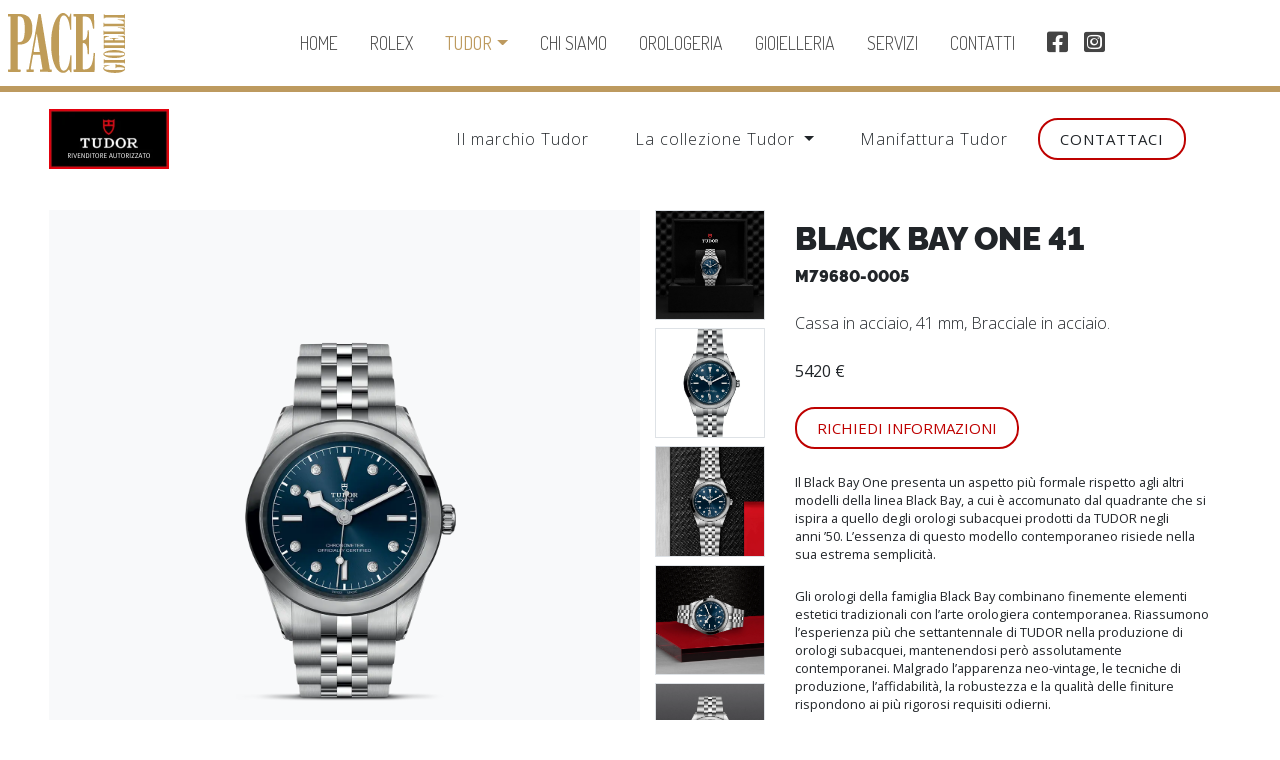

--- FILE ---
content_type: text/html; charset=UTF-8
request_url: https://www.pacegioielli.com/tudor/M79680-0005
body_size: 10837
content:
<!doctype html>
	
  <html lang="it-IT" dir="ltr" >
<head>
<meta charset="utf-8">
<meta http-equiv="X-UA-Compatible" content="IE=edge">
<meta name="viewport" content="width=device-width, initial-scale=1, shrink-to-fit=no">
<title>Tudor Black Bay One 41 - Referenza M79680-0005 | Pace Gioielli</title>
<meta name="title" content="Tudor Black Bay One 41 - Referenza M79680-0005 | Pace Gioielli">
<meta name="description" content="Pace Gioielli è Rivenditore autorizzato Tudor a Brindisi. Scopri il modello Tudor Black Bay One 41">
<meta name="author" content="threebu.it">
<link rel="apple-touch-icon" sizes="180x180" href="https://www.pacegioielli.com/icons/apple-touch-icon.png">
<link rel="icon" type="image/png" sizes="32x32" href="https://www.pacegioielli.com/icons/favicon-32x32.png">
<link rel="icon" type="image/png" sizes="16x16" href="https://www.pacegioielli.com/icons/favicon-16x16.png">
<link rel="manifest" href="https://www.pacegioielli.com/icons/site.webmanifest">
<link rel="mask-icon" href="https://www.pacegioielli.com/icons/safari-pinned-tab.svg" color="#bf9c58">
<link rel="shortcut icon" href="https://www.pacegioielli.com/icons/favicon.ico">
<meta name="msapplication-TileColor" content="#bf9c58">
<meta name="msapplication-config" content="https://www.pacegioielli.com/icons/browserconfig.xml">
<meta name="theme-color" content="#ffffff">
<meta property="og:image:width" content="1418">
<meta property="og:image:height" content="742">
<meta property="og:title" content="Pace Gioielli">
<meta property="og:description" content="Rivenditore autorizzato Rolex - Brindisi | Ostuni">
<meta property="og:url" content="https://pacegioielli.com/tudor/M79680-0005">
<meta property="og:image" content="https://www.pacegioielli.com/icons/og-image.jpg">
<meta name="robots" content="follow, index, noarchive, noodp"/>
<meta name="rights" content="Pace Gioielli"/>
<meta name="googlebot" content="index,follow">
<meta name="geo.placename" content="Brindisi"/>
<meta name="geo.region" content="IT"/>
<meta property="og:type" content="gioielleria">
<meta property="og:street-address" content="Corso Roma, 13">
<meta property="og:locality" content="Brindisi">
<meta property="og:postal-code" content="72100">
<meta property="og:country-name" content="italia">
<meta property="og:email" content="info@pacegioielli.com">
<meta property="og:phone_number" content="+39 0831 523 824">
<meta property="og:site_name" content="Pace Gioielli">
<meta name="revisit-after" content="1 day">
<link rel="shortlink" href="https://pacegioielli.com/tudor/M79680-0005"/>
<link rel="canonical" href="https://pacegioielli.com/tudor/M79680-0005">

<script type="application/ld+json">
{
  "@context": "https://schema.org",
  "@type": "JewelryStore",
  "name": "PACE GIOIELLI",
  "image": "https://pacegioielli.com/assets-rolex/rolex_landing_page_assets/assets_landscape/Retailer_plaque_120x60-it.jpg",
  "@id": "",
  "url": "https://pacegioielli.com/rolex/contatti",
  "telephone": "+39 0831 523 824",
  "address": {
    "@type": "PostalAddress",
    "streetAddress": "Corso Roma, 13",
    "addressLocality": "Brindisi",
    "postalCode": "72100",
    "addressCountry": "IT"
  },
  "openingHoursSpecification": {
    "@type": "OpeningHoursSpecification",
    "dayOfWeek": [
      "Tuesday",
      "Wednesday",
      "Thursday",
      "Friday",
      "Saturday"
    ],
    "opens": "10:00",
    "closes": "20:00"
  } 
}
</script>
<script type="application/ld+json">
{
  "@context": "https://schema.org",
  "@type": "Organization",
  "name": "Pace Gioielli",
  "url": "https://www.pacegioielli.com/",
  "logo": "https://pacegioielli.com/immagini/pace_gioielli_logo_xl.svg",
  "sameAs": [
    "https://web.facebook.com/pacegioielli",
    "https://www.instagram.com/pacegioielli/"
  ]
}
</script>
<link rel="stylesheet" href="\bootstrap/css/bootstrap.min.css">
<link rel="stylesheet"href="\assets/css/style.css">


<link href="\privacyGDPR/cookie.css" rel="stylesheet" type="text/css">
<script src="https://www.pacegioielli.com/privacyGDPR/cookie-banner.js"></script>
<script> 
	var linkprivacy="https://www.pacegioielli.com/privacy-policy";
	var linkcookie="https://www.pacegioielli.com/cookie-policy";
</script><link href="https://cdn.rawgit.com/h-ibaldo/Raleway_Fixed_Numerals/master/css/rawline.css" rel="stylesheet">
<link rel="stylesheet"href="../assets/css/tudor.css">	
</head>
<body>
	<nav class="border-bottom border-6 border-oro nav-scroller navbar navbar-expand-lg navbar-light p-2 text-times navfisso" id="menunascondi">
            <a class="border-0 text-dark" href="https://www.pacegioielli.com/"><img src="\immagini/pace_gioielli_logo_xl.svg" alt="Pace Gioielli - Rivenditore Autorizzato Rolex e Tudor - Brindisi"  title="Pace Gioielli - Rivenditore Autorizzato Rolex e Tudor - Brindisi" width="292" height="150" class="logo"  /></a>
            <button class="navbar-toggler ml-auto border-0" type="button" data-toggle="collapse" data-target="#navbarSupportedContent" aria-controls="navbarSupportedContent" aria-expanded="false" aria-label="Toggle navigation">
                <span class="navbar-toggler-icon"></span>
            </button>
            <div class="text-center"> 
</div>
            <div class="collapse justify-content-center mb-0 ml-0 mr-0 mt-4 mt-lg-0 navbar-collapse p-0 text-uppercase" id="navbarSupportedContent">
				<div class="bg-white w-100 text-center py-4 d-lg-none border-top border-bottom">
			<p class="cl-dupan text-times">Rivenditore autorizzato Rolex a Brindisi</p><a class="clockrolexhome" href="https://www.pacegioielli.com/rolex" style="display:inline-block; height: 70px"  title="Pace Gioielli - Rivenditore Autorizzato Rolex">
            <div class="rolex-retailer-clock mobile"></div></a></div>
                <a class=" d-lg-none d-xl-block mx-1  mx-lg-2 mx-xl-3 py-2 text-center " href="https://www.pacegioielli.com/">Home</a>
                <a class="mx-1  mx-lg-2 mx-xl-3 py-2 text-center " href="https://www.pacegioielli.com/rolex">Rolex</a>
                <div class="mx-1  mx-lg-2 mx-xl-3 p-0 position-relative text-center">
                    <div class="dropdown ">
                        <a class="btn dropdown-toggle d-block py-2 px-0 attivo" id="dropdownMenuButton2"  aria-haspopup="true" aria-expanded="false" href="https://www.pacegioielli.com/tudor">Tudor</a>
                        <div class="dropdown-menu text-center w-100 mt-0 " aria-labelledby="dropdownMenuLink" style="width:100%"> 
                            <a href="https://www.pacegioielli.com/rivenditore-autorizzato-tudor-a-brindisi-ostuni" class="dropdown-item ">Il marchio</a> 
                            <a href="https://www.pacegioielli.com/tudor" class="dropdown-item ">La collezione</a> 
							 <a href="https://www.pacegioielli.com/manifattura-tudor" class="dropdown-item ">Manifattura</a> 
                        </div>
                    </div>
                </div>    
<!--				  <a class="mx-1  mx-lg-2 mx-xl-3 py-2 text-center " href="https://www.pacegioielli.com/omega">Omega</a>-->
                <a class="mx-1  mx-lg-2 mx-xl-3 py-2 text-center " href="https://www.pacegioielli.com/chi-siamo">Chi siamo</a> 
                <a class="mx-1  mx-lg-2 mx-xl-3 py-2 text-center " href="https://www.pacegioielli.com/orologeria">Orologeria</a>
<a class="mx-1  mx-lg-2 mx-xl-3 py-2 text-center " href="https://www.pacegioielli.com/gioielleria">Gioielleria</a>
                <a class="mx-1  mx-lg-2 mx-xl-3 py-2 text-center " href="https://www.pacegioielli.com/servizi">Servizi</a>
             
                <a class="mx-1  mx-lg-2 mx-xl-3 py-2 text-center " href="https://www.pacegioielli.com/contatti">Contatti</a> 
                <a class="d-none d-xl-block ml-3 mr-2 py-2 text-center" href="https://www.facebook.com/pacegioielli" target="_blank" title="Pace Gioielli su Facebook" rel="noreferrer"><i class="fa-facebook-square fa-lg fab"></i></a> 
                <a class="d-none d-xl-block mx-2 py-2 text-center" href="https://www.instagram.com/pacegioielli/" target="_blank"  title="Pace Gioielli su Instagram" rel="noreferrer"><i class="fa-instagram-square fa-lg fab"></i></a> 
					
            </div>             
            <a href="https://www.pacegioielli.com/rolex"  class="d-lg-block d-none" style="height: 70px" title="Pace Gioielli - Rivenditore Autorizzato Rolex"><div class="rolex-retailer-clock"></div></a>
        </nav>      
  <div class="menuTudor primo">
    <div class="row align-items-center">
      <div class="mr-auto "><picture class="logo-rolex me-auto">
        <source srcset="https://www.pacegioielli.com/images/tudor2025/Tudor-plaque-240x120_it.webp" media="(min-width: 768px)" width="120" height="60"/>
        <img  src="https://www.pacegioielli.com/images/tudor2025/tudor-plaques-120x60_it.webp" alt="Rivenditore autorizzato Tudor " width="120" height="60"></picture></div>
      <div class="col-auto resNO"><a href="\rivenditore-autorizzato-tudor-a-brindisi-ostuni"  class="" >Il marchio Tudor</a></div>
        <div class="col-auto resNO">
            <div class="dropdown">
        <a class="nav-link dropdown-toggle " href="\tudor"  style="outline: 0">
          La collezione Tudor
        </a>
        <div class="dropdown-menu mt-0" aria-labelledby="navbarDropdown"> <a href="\tudor/collezione/1926" class="dropdown-item " >1926</a> <a href="\tudor/collezione/Black-Bay" class="dropdown-item" >Black Bay</a> 
          <!--			<a href="\tudor/collezione/Black-Bay-32-36-41" class="dropdown-item" >Black Bay 31 / 36 / 39 / 41</a>--> 
          <a href="\tudor/collezione/Black-Bay-54" class="dropdown-item" >Black Bay 54</a> <a href="\tudor/collezione/Black-Bay-58" class="dropdown-item" >Black Bay 58</a> <a href="\tudor/collezione/Black-Bay-68" class="dropdown-item" >Black Bay 68</a> <a href="\tudor/collezione/Black-Bay-Chrono" class="dropdown-item" >Black Bay Chrono</a> <a href="\tudor/collezione/Black-Bay-GMT" class="dropdown-item" >Black Bay GMT</a> <a href="\tudor/collezione/Black-Bay-One" class="dropdown-item" >Black Bay One</a> 
          <!--			<a href="\tudor/collezione/Black-Bay-P01" class="dropdown-item" >Black Bay P01</a> --> 
          <a href="\tudor/collezione/Black-Bay-Pro" class="dropdown-item" >Black Bay Pro</a> <a href="\tudor/collezione/Clair-de-Rose" class="dropdown-item" >Clair de Rose</a> <a href="\tudor/collezione/Daring-Watches" class="dropdown-item" >Daring Watches</a> <a href="\tudor/collezione/Pelagos" class="dropdown-item" >Pelagos</a><a href="\tudor/collezione/Pelagos-FXD" class="dropdown-item" >Pelagos FXD</a> <a href="\tudor/collezione/Ranger" class="dropdown-item" >Ranger</a> <a href="\tudor/collezione/TUDOR-Royal" class="dropdown-item" >TUDOR Royal</a> </div></div></div>
		 <div class="col-auto resNO"><a href="\manifattura-tudor" class="">Manifattura Tudor</a></div>
      <div class="col-auto resNO"><a class="btn bottoneTudor" href="\contatti">Contattaci</a></div>
        <div class="col-auto"><a href="\tudor" class="tudormenures">MENU <i class="fa fa-angle-down"></i></a></div>
    </div>
 
  </div>
    <div class="menutudormobile bg-white" >
          <a class="border-top principale" href="\rivenditore-autorizzato-tudor-a-brindisi-ostuni" >Il marchio Tudor</a>
        <a class="border-top principale attivo" href="\tudor" >Collezione Tudor</a>
       <div class="row justify-content-center">
    <div class="col-6"><a href="\tudor/collezione/1926" class="border-top " >1926</a></div>
    <div class="col-6"><a href="\tudor/collezione/Black-Bay" class="border-top " >Black Bay</a></div>
    <!--   <div class="col-6"><a href="\tudor/collezione/Black-Bay-32-36-41" class="border-top " >Black Bay 31 / 36 / 39 / 41</a></div>-->
    <div class="col-6"><a href="\tudor/collezione/Black-Bay-54" class="border-top " >Black Bay 54</a></div>
    <div class="col-6"><a href="\tudor/collezione/Black-Bay-58" class="border-top " >Black Bay 58</a></div>
    <div class="col-6"><a href="\tudor/collezione/Black-Bay-68" class="border-top" >Black Bay 68</a></div>

    <div class="col-6"><a href="\tudor/collezione/Black-Bay-Chrono" class="border-top " >Black Bay Chrono</a></div>
    <div class="col-6"><a href="\tudor/collezione/Black-Bay-GMT" class="border-top " >Black Bay GMT</a></div>
    <div class="col-6"><a href="\tudor/collezione/Black-Bay-One" class="border-top" >Black Bay One</a> </div>
    <!--
    <div class="col-6"><a href="\tudor/collezione/Black-Bay-P01" class="border-top " >Black Bay P01</a></div>
-->
    
    <div class="col-6"><a href="\tudor/collezione/Black-Bay-Pro" class="border-top" >Black Bay Pro</a> </div>
    <div class="col-6"><a href="\tudor/collezione/Clair-de-Rose" class="border-top " >Clair de Rose</a></div>
    <div class="col-6"><a href="\tudor/collezione/Daring-Watches" class="border-top" >Daring Watches</a></div>
    <div class="col-6"><a href="\tudor/collezione/Pelagos" class="border-top " >Pelagos</a></div>
    <div class="col-6"><a href="\tudor/collezione/Ranger" class="border-top " >Ranger</a></div>
    <div class="col-6"><a href="\tudor/collezione/Pelagos-FXD" class="border-top " >Pelagos FXD</a></div>
    <div class="col-6"><a href="\tudor/collezione/TUDOR-Royal" class="border-top " >TUDOR Royal</a></div>
  </div>
		<a href="\manifattura-tudor" class=" ">Manifattura Tudor</a>
        <a class="border-top principale" href="\contatti" >Contattaci</a>
      </div>    
    

      <div class="box-bg ">
      
      <div class="">
     <div class="container-fluid  py-0">
      <div class="row pt-4 ">
        <div class="col-lg-6 p-0 position-relative"><a data-fancybox="gallery" href="https://www.pacegioielli.com/images/tudor_watch_model_white/M79680-0005.webp"><img src="https://www.pacegioielli.com/images/tudor_watch_png/M79680-0005.webp" alt="Orologio  Black Bay One 41 presso Pace Gioielli " width="1580" height="1580"  class="img-fluid bg-light">  
			
			
		
				
				
				
							<div class="position-absolute" style="z-index: 1; left:10px; top:10px; ">
								
												   
								
								
								
			
			</div>
		
		
			</a></div>
				
					
				 <div class="col-lg-auto iconeimg position-relative "> <a data-fancybox="gallery" href="https://www.pacegioielli.com/images/tudor_watch_box/M79680-0005.webp"   ><img src="https://www.pacegioielli.com/images/tudor_watch_box/M79680-0005.webp" class="img-fluid border  " alt="Black Bay One 41 - Rivenditore autorizzato a " width="1580" height="1580" ></a> <a data-fancybox="gallery" href="https://www.pacegioielli.com/images/tudor_watch_front_white/M79680-0005.webp"><img src="https://www.pacegioielli.com/images/tudor_watch_front_white/M79680-0005.webp" class="img-fluid border "  alt="Black Bay One 41 " width="1580" height="1580" ></a>
					<a data-fancybox="gallery" href="https://www.pacegioielli.com/images/tudor_watch_store_flat/M79680-0005.webp"><img src="https://www.pacegioielli.com/images/tudor_watch_store_flat/M79680-0005.webp" class="img-fluid border "  alt="Black Bay One 41  " width="1580" height="1580" ></a><a data-fancybox="gallery" href="https://www.pacegioielli.com/images/tudor_watch_store_laying/M79680-0005.webp"><img src="https://www.pacegioielli.com/images/tudor_watch_store_laying/M79680-0005.webp" class="img-fluid border  "   alt="Black Bay One 41  " width="1580" height="1580" ></a>
			
					 <a data-fancybox="gallery" href="https://www.pacegioielli.com/images/tudor_watch_front_grey/M79680-0005.webp"><img src="https://www.pacegioielli.com/images/tudor_watch_front_grey/M79680-0005.webp" class="img-fluid border  "   alt="Black Bay One 41 " width="1580" height="1580" ></a>
					 
				
					 
					 
					 
					 
					</div>
					
					
					
					
					
        <div class="col  d-flex align-items-center ">
          <div class=" m-auto">
           
			  
		

			
         
           
            <h1 class="boldTudor text-uppercase h2">Black Bay One 41</h1>
             <p class="boldTudor text-uppercase   mb-4"> M79680-0005</p>
			  <p class="mb-0 m_title">Cassa in acciaio, 41 mm, Bracciale in acciaio.<br><em></em></p>
            <p class="mt-4 mb-0  "><strong>5420 €</strong></p>
     <a class="btn bottoneTudor  mt-4" href="#contatti">Richiedi informazioni</a> 
				
			  
			  
			  
			       <p class="small mt-4"></p>
    <p class="small mt-4">Il Black Bay One presenta un aspetto più formale rispetto agli altri modelli della linea Black Bay, a cui è accomunato dal quadrante che si ispira a quello degli orologi subacquei prodotti da TUDOR negli anni ’50. L’essenza di questo modello contemporaneo risiede nella sua estrema semplicità.</p>
    <p class="small mt-4">Gli orologi della famiglia Black Bay combinano finemente elementi estetici tradizionali con l’arte orologiera contemporanea. Riassumono l’esperienza più che settantennale di TUDOR nella produzione di orologi subacquei, mantenendosi però assolutamente contemporanei. Malgrado l’apparenza neo-vintage, le tecniche di produzione, l’affidabilità, la robustezza e la qualità delle finiture rispondono ai più rigorosi requisiti odierni.</p>
	     
			  
			  
		
			       <button type="button" class="btn bottoneTudor  mt-4 " data-toggle="modal" data-target="#exampleModalcara"  style="text-decoration: none; font-weight: 400">
 Caratteristiche tecniche
</button></div>
        </div>
      </div>
    </div>
  </div>
        
        	<picture>
          <source srcset="https://www.pacegioielli.com/images/tudor2025/Tudor-banner-model-page-desktop.webp" media="(min-width: 768px)" width="3456   " height="1200">
          <img src="https://www.pacegioielli.com/images/tudor2025/Tudor-banner-model-page-mobile.webp" width="786" height="430" class="bannerTudor h-auto my-5"  alt="Rivenditore autorizzato Tudor"> </picture>
			
			  <div class="container containerTudor text-center pb-5">

    <h3 class="boldTudor text-uppercase"> <span  >Tudor</span></h3>
		    <p class=" rossoTudor boldTudor text-uppercase mb-0">L'ARTE TRADIZIONALE DELL'ARTIGIANATO MANUALE</p>
    <div class="w-75 mx-auto mt-4">
		
		 <p class="mb-0">Un orologio TUDOR è vivo. Palpita. Ti conduce nel mondo della micro-precisione. L’alta tecnologia di ogni componente è testata implacabilmente fin nel più piccolo dettaglio… fino all’ossessione. Esamina il movimento: estetica e prestazioni per un prodotto che soddisfa le massime esigenze, progettato tanto per la resistenza quanto per il piacere. Gradevole alla vista e stimolante per la mente, questo meccanismo di precisione saprà resistere alle prove del tempo. Materiali eccezionali, durata e forza del design rendono ogni orologio un oggetto unico.</p>
			   
			   
      <span  ></span><a  class="btn bottoneTudorRosso mt-4 mb-5" href="https://www.pacegioielli.com/rivenditore-autorizzato-tudor-a-brindisi-ostuni/">SCOPRI IL MARCHIO TUDOR</a> </div>
				  
				   <video id="my-video" class="video-js vjs-fluid  " controls preload="auto" poster="https://www.pacegioielli.com/images/tudor2025/video.webp" data-setup='{ "techOrder": ["youtube"], "sources": [{ "type": "video/youtube", "src": "https://www.youtube.com/watch?v=MZM53VcJalI"}] }'>
                    <p class="vjs-no-js">
      To view this video please enable JavaScript, and consider upgrading to a
      web browser that <a href="https://videojs.com/html5-video-support/" target="_blank">supports HTML5 video</a> </p>
                </video>
  </div>
    
			     
      

  </div>
	
	
  
     <section class="bg-rossoTudor mt-5  position-relative">
                <div class="container containerTudor py-5 text-left" style="background-image: url('https://www.pacegioielli.com/images/retailer-size-guide_it.png'); background-repeat: no-repeat; background-position: right top;">
                    <h2 class="boldTudor mb-4 mt-5 text-uppercase text-white">Guida alle taglie<br>per i bracciali tudor</h2>
                    <p class="mb-5">Un semplice e utile strumento per determinare<br>l&apos;aderenza desiderata del bracciale o cinturino.&nbsp;&nbsp;</p>
                    <a href="https://www.pacegioielli.com/images/retailer-size-guide_it.pdf" target="_blank" class="boldTudor btn btn-light mb-5 stretched-link text-uppercase">Apri la guida</a>
                </div>
            </section>
    <div class="bg-light py-5 text-center" id="contatti">
         <p class="boldTudor text-uppercase small rossoTudor mb-0">Sei interessato?</p>
              <h3 class="boldTudor text-uppercase">Contattaci</h3>
        <div class="container mt-5 mb-0 px-3 px-md-0" >
            
      <form action="\inviomessaggio.php" method="post">
  <div class="row text-left">
    <div class="col-md-6 mb-3">
      <label class="mb-0" for="nome">Nome<span class="required">*</span></label>
      <input type="text" name="nome" id="nome" required="" class="form-control" validate>
    </div>
    <div class="col-md-6 mb-3">
      <label class="mb-0" for="cognome">Cognome<span class="required">*</span></label>
      <input type="text" name="cognome" id="cognome" required="" class="form-control" validate>
    </div>
    <div class="col-md-6 mb-3">
      <label class="mb-0" for="telefono">Telefono</label>
      <input type="text" name="telefono" id="telefono" class="form-control" validate>
    </div>
    <div class="col-md-6 mb-3">
      <label class="mb-0" for="email">Email<span class="required">*</span></label>
      <input type="text" name="email" id="email" required="" class="form-control" validate>
    </div>
    <div class="col-md-12 mb-3">
      <label class="mb-0" for="oggetto">Oggetto<span class="required">*</span></label>
      <input type="text" name="oggetto" id="oggetto" value="Modello Black Bay One 41, referenza 79680" required="" class="form-control" validate>
    </div>
    <div class="col-md-12 mb-3">
      <label class="mb-0" for="messaggio">Messaggio<span class="required">*</span></label>
      <textarea class="textarea form-control" name="messaggio" id="messaggio" rows="3" cols="30" required=""  validate></textarea>
    </div>
    <div class="col-md-12 mb-3">
      <p style="float: left;">
		   <label class="mb-0" for="cb_wide"><strong>Privacy</strong><span class="required">*</span></label><br>
        <input class="checkbox" type="checkbox" name="cb_wide" id="cb_wide" value="1" onclick="unlock(this, 'invia')" required="">
        Ho letto l'<a href="https://www.pacegioielli.com/privacy-policy" target="_blank"><u style="color: #066828;">informativa</u></a> e acconsento al trattamento dei miei dati personali</p>
    </div>
    <div class="col-md-12 mb-3 text-center">
        <button class="btn bottoneTudor" type="submit">Invia messaggio</button>
      <img src="../assets/css/spinner.gif" id="loading" style="display:none" width="36" height="39"></div>
  </div>
</form>
    </div>
    </div>
    
    <div class="container-fluid text-center py-5 correlati">
     <h3 class="boldTudor text-uppercase"> <span  >Potrebbe piacerti anche</span></h3><p class=" rossoTudor boldTudor text-uppercase mb-0">Collezione Tudor</p>
   
    <div class="row align-items-center justify-content-center mt-5" id="sort">
        <div class="col-6 col-md-3" >
		<a href="https://www.pacegioielli.com/tudor/M79000N-0001/" class="linkTudorgrid"><img src="https://www.pacegioielli.com/images/tudor_watch_png/M79000N-0001.webp" alt="Black Bay 54 - Rivenditore autorizzato " width="640" height="800" class="img-fluid bg-light">
			
			 <p class="mb-n2 smallTudor mt-2  text-uppercase"><strong>Tudor</strong></p>
        <p class="mt-0 mb-2 boldTudor dacercare  text-uppercase">Black Bay 54</p>
  
        <p>4300 €</p>
        </a>
		
		
		
    
      <div class="sort d-none">M79000N-0001</div>
    </div>
        <div class="col-6 col-md-3" >
		<a href="https://www.pacegioielli.com/tudor/M28603-0007/" class="linkTudorgrid"><img src="https://www.pacegioielli.com/images/tudor_watch_png/M28603-0007.webp" alt="TUDOR Royal - Rivenditore autorizzato " width="640" height="800" class="img-fluid bg-light">
			
			 <p class="mb-n2 smallTudor mt-2  text-uppercase"><strong>Tudor</strong></p>
        <p class="mt-0 mb-2 boldTudor dacercare  text-uppercase">TUDOR Royal</p>
  
        <p>5020 €</p>
        </a>
		
		
		
    
      <div class="sort d-none">M28603-0007</div>
    </div>
        <div class="col-6 col-md-3" >
		<a href="https://www.pacegioielli.com/tudor/M79950-0001/" class="linkTudorgrid"><img src="https://www.pacegioielli.com/images/tudor_watch_png/M79950-0001.webp" alt="Ranger - Rivenditore autorizzato " width="640" height="800" class="img-fluid bg-light">
			
			 <p class="mb-n2 smallTudor mt-2  text-uppercase"><strong>Tudor</strong></p>
        <p class="mt-0 mb-2 boldTudor dacercare  text-uppercase">Ranger</p>
  
        <p>3650 €</p>
        </a>
		
		
		
    
      <div class="sort d-none">M79950-0001</div>
    </div>
        </div>
  </div>
 
<!-- Modal -->
<div class="modal fade" id="exampleModalcara" tabindex="-1" aria-labelledby="exampleModalLabel" aria-hidden="true">
  <div class="modal-dialog modal-lg">
    <div class="modal-content">
      <div class="modal-header">
        <h4 class="modal-title fs-5 boldTudor" id="exampleModalLabel">Caratteristiche tecniche</h4>
       <button type="button" class="close" data-dismiss="modal" aria-label="Close">
          <span aria-hidden="true">&times;</span>
        </button>
      </div>
      <div class="modal-body">
   <div class="mt-4 ">
            <p class="boldTudor text-uppercase smalltec  mb-0 ">Garanzia di cinque anni</p>
              <p class="mb-3 mt-0 smalltec">Garanzia di cinque anni, trasferibile, senza registrazione né revisioni obbligatorie.</p>
	   <hr>
              <p class="boldTudor text-uppercase smalltec  mb-0 ">Cassa</p>
              <p class="mb-3 mt-0 smalltec">Cassa in acciaio, 41 mm, finitura lucida e satinata.</p>
				    <hr>
              <p class="boldTudor text-uppercase smalltec  mb-0 ">Lunetta</p>
              <p class="mb-3 mt-0 smalltec">Lunetta in acciaio, finitura lucida e satinata.</p>
				    <hr>
              <p class="boldTudor text-uppercase smalltec  mb-0 ">Movimento</p>
              <p class="mb-3 mt-0 smalltec">Calibro di Manifattura MT5601 (COSC) Movimento meccanico a carica automatica con rotore bidirezionale.</p>  <hr>
              <p class="boldTudor text-uppercase smalltec  mb-0 ">Quadrante</p>
              <p class="mb-3 mt-0 smalltec">Blu con 8 diamanti.</p>  <hr>
              <p class="boldTudor text-uppercase smalltec  mb-0 ">Corona di carica</p>
              <p class="mb-3 mt-0 smalltec">Corona di carica a vite con la rosa TUDOR in rilievo.</p>  <hr>
              <p class="boldTudor text-uppercase smalltec  mb-0 ">Vetro</p>  
              <p class="mb-3 mt-0 smalltec">Vetro zaffiro piatto.</p>  <hr>
              <p class="boldTudor text-uppercase smalltec  mb-0 ">Impermeabilità</p>  
              <p class="mb-3 mt-0 smalltec">Impermeabile fino a 100 metri.</p>  <hr>
              <p class="boldTudor text-uppercase smalltec  mb-0 ">Bracciale</p>
              <p class="mb-0 mt-0 smalltec">Bracciale in acciaio, finitura lucida e satinata, con chiusura pieghevole TUDOR “T‑fit” e fermaglio di sicurezza.</p>
            </div>
      </div>
      <div class="modal-footer">
        <button type="button" class="btn bottoneTudor" data-dismiss="modal">Chiudi</button>
      </div>
    </div>
  </div>
</div>
    <div class="position-relative bg-nero text-center py-4 "> <img src="https://www.pacegioielli.com/images/tudor-images/tudor-logotype-150x150.jpg" alt="Collezione Tudor" width="150" height="150" >
  <div class="text-center small mt-n3 mb-4"> <a class="text-white" href="https://www.tudorwatch.com/it" target="_blank">TUDORWATCH.COM</a></div>
</div>
	<footer class="">
            <div class="bg-marroncino blog-footer border-6 border-oro border-top p-4">
                <div class="justify-content-center row text-center text-lg-left">
                    <div class="col-lg-auto mb-3 text-center"> 
                        <img src="\immagini/pace_gioielli_logo_xl-444.svg" width="292" height="150" class="ml-3 mr-3" style="height: 60px;" alt="Pace Gioielli - Rivenditore Autorizzato Rolex e Tudor - Brindisi" title="Pace Gioielli - Rivenditore Autorizzato Rolex e Tudor - Brindisi"/>
						<br><br><br>
						  <img src="\twt2026-d.png" width="177" height="213" class="ml-3 mr-3" style="height: 140px; width:auto" alt="Pace Gioielli - TWT 2026" title="Pace Gioielli - TWT 2026"/>
                    </div>
                    <div class="col-lg-auto col-sm-6 mb-3">
                        <hr>
                        <p class="font-weight-bold text-times">CONTATTI</p>
                        <p class="text-times">OSTUNI<br>Via Martiri di Kindu, 110 - Ostuni<br>+39 0831 335 890</p>
                        <p class="text-times">BRINDISI<br>Corso Roma, 13 - Brindisi<br>+39 0831 523 824</p>
                        <a href="mailto:info@pacegioielli.it">info@pacegioielli.it</a>
                    </div>
                    <div class="col-lg-auto col-sm-6 font-weight-bold mb-3 text-times text-uppercase" >
                        <hr>
                        <a href="https://www.pacegioielli.com/home">Home</a> 
                        <br>
                        <a href="https://www.pacegioielli.com/rolex">Rolex</a> 
                        <br>
                        <a href="https://www.pacegioielli.com/tudor">Tudor</a> 
                        <br>
						  <a href="https://www.pacegioielli.com/omega">Omega</a> 
                        <br>
                        <a href="https://www.pacegioielli.com/chi-siamo">Chi siamo</a> 
                        <br>
                        <a href="https://www.pacegioielli.com/marchi">Orologeria</a> 
						<br>
						 <a href="https://www.pacegioielli.com/marchi">Gioielleria</a> 
						<br>
						 <a href="https://www.pacegioielli.com/servizi">Servizi</a> 
                        <br><a href="https://www.pacegioielli.com/news">News</a> 
                        <br>
                        <a href="https://www.pacegioielli.com/contatti">Contatti</a> 
                        <br>
						  <a href="https://www.pacegioielli.com/prenotazioni">Prenota un appuntamento</a> 
                        <br>
                    </div>
                    <div class="col-lg-auto col-sm-6 mb-3 text-times">
                        <hr> 
                        <p class="font-weight-bold">LEGALE</p>
                        <a href="https://www.pacegioielli.com/privacy-policy">Privacy policy</a>
                        <br>
                        <a href="https://www.pacegioielli.com/cookie-policy">Cookie policy</a><br>
                        <a href="#" onClick='document.getElementById("banner-cookie").classList.add("banner-on")' >Cookies consent</a> 
                        <p>
                            &copy; 2020 PACE GIOIELLI </p>
                    </div>
                    <div class="col-lg-auto col-sm-6 mb-3 text-times">
                        <hr> 
                        <p class="font-weight-bold ">RAGIONE SOCIALE</p>
                        <p class="text-times">PACE GIOIELLI SRL<br>Via Martiri di Kindu, 106<br>72017 Ostuni (BR)<br>
                        P.IVA/C.F. 02695170742<br>
REA: BR - 164888</p>
                    </div>
                    <div class="col-lg-auto col-sm-6 mb-3"> 
                        <hr>
                        <a class="mr-2 ml-3 py-2 text-center" href="https://www.facebook.com/pacegioielli" target="_blank" title="Pace Gioielli su Facebook"  rel="noreferrer"><i class="fa-facebook-square fa-lg fab"></i></a> 
                        <a class="mx-2 py-2 text-center"  href="https://www.instagram.com/pacegioielli/" target="_blank" title="Pace Gioielli su Instagram"  rel="noreferrer"><i class="fa-instagram-square fa-lg fab"></i></a> 
                    </div>
                </div>                 
            </div>
        </footer>
<a id="buttontotop" href="#" title="torna a inizio pagina"><i class="fas fa-caret-up"></i></a>


<div id="banner-cookie" class="justify-content-center align-items-center" >
  <div class="banner-cookie" >
    <div class="text-center my-4"><img src="https://www.pacegioielli.com/immagini/pace_gioielli_logo_xl.svg"  width="292" height="150"  style="max-height:70px; max-width:100% ; height:auto; width:auto" alt="Pace Gioielli - Brindisi" title="Pace Gioielli - Rivenditore Autorizzato Rolex e Tudor - Brindisi"></div>
    <div id="introcookie">
      <p>Noi e terze parti selezionate utilizziamo cookie o tecnologie simili per finalità tecniche e, con il tuo consenso, anche per altre finalità (&ldquo;interazioni e funzionalità semplici&rdquo;, &ldquo;miglioramento dell'esperienza&rdquo;, &ldquo;misurazione&rdquo; e &ldquo;targeting e pubblicità&rdquo;) come specificato nella <a href="" class="linkcookie">cookie policy</a>.</p>
      <p>Puoi liberamente prestare, rifiutare o revocare il tuo consenso, in qualsiasi momento.</p>
      <p>Puoi acconsentire all&rsquo;utilizzo di tali tecnologie utilizzando il pulsante &ldquo;Accetta&rdquo;. Chiudendo questa informativa, continui senza accettare.</p>
    </div>
    <div class="pulsantieracookie "> <b>Le tue preferenze relative al consenso</b>
      <p>Il seguente pannello ti consente di esprimere le tue preferenze di consenso alle tecnologie di tracciamento che adottiamo per offrire le funzionalità e svolgere le attività sotto descritte. Per ottenere ulteriori informazioni in merito all'utilità e al funzionamento di tali strumenti di tracciamento, fai riferimento alla cookie policy
        . Puoi rivedere e modificare le tue scelte in qualsiasi momento.</p>
    </div>
    <div class="d-flex justify-content-between">
      <button class="bottonecookie" onClick="$('.pulsantieracookie').show(); $(this).hide(); $('#introcookie').hide()">Scopri di più e personalizza</button>
      <div class="ml-auto">
        <button class="bottonecookie" onClick="rifiutatutto();">Rifiuta tutto</button>
        <button class="bottonecookie accetta" onClick="acettatutto();" >Accetta tutto</button>
      </div>
    </div>
    <div class="pulsantieracookie border-top mt-3">
      <div class="d-flex justify-content-between border-bottom pt-3">
        <div class="pr-3"><strong>Rolex (Adobe Analytics &amp; Content Square)</strong>
          <p>I cookie Adobe Analytics e Content Square vengono utilizzati nelle sezione Rolex  per differenziare le richieste di browser diversi e memorizzare informazioni utili che un’applicazione può utilizzare in un secondo momento. Possono inoltre essere utilizzati per associare le informazioni di navigazione ai record dei clienti.</p>
          <div>
            <ul>
              <li><strong>Privacy policy Rolex: </strong><a href="https://www.rolex.com/legal-notices/cookies.html" target="_blank" rel="noopener noreferrer">https://www.rolex.com/legal-notices/cookies.html</a></li>
              <li><strong>Informativa sulla riservatezza: </strong>
                <ul class="mt-3">
                  <li><strong>Adobe analytics: </strong><a href="https://www.adobe.com/privacy/policy.html" target="_blank" rel="noopener noreferrer">https://www.adobe.com/privacy/policy.html</a></li>
                  <li><strong>Content Square: </strong><a href="https://contentsquare.com/gb-en/privacy-center" target="_blank" rel="noopener noreferrer">https://contentsquare.com/gb-en/privacy-center</a></li>
                </ul>
              </li>
            </ul>
          </div>
        </div>
        <div class="custom-control custom-switch custom-switch-lg ">
          <input type="checkbox" class="custom-control-input" id="cookierolex" onchange="if ($(this).is(':checked')) {$('#cookierolex-t').html('Attivo')}  else {$('#cookierolex-t').html('Disattivo')}">
          <label class="custom-control-label" for="cookierolex" id="cookierolex-t">Disattivo</label>
        </div>
      </div>
      <div class="d-flex justify-content-between border-bottom pt-3">
        <div class="pr-3"><strong>Strettamente necessari</strong>
          <p>I cookie necessari contribuiscono a rendere fruibile il sito web abilitandone funzionalità di base quali la navigazione sulle pagine e l'accesso alle aree protette del sito. Il sito web non è in grado di funzionare correttamente senza questi cookie.</p>
         <div>
			  <ul>
            <li><strong>Privacy policy: </strong><a href="" target="_blank" rel="noopener noreferrer" class="linkprivacy linkprivacytesto"></a></li>
            <li><strong>Cookie policy: </strong><a href="" target="_blank" rel="noopener noreferrer" class="linkcookie linkcookietesto"></a></li></ul>
          </div>
		  </div>
		  
        <div class="custom-control custom-switch custom-switch-lg ">
          <input type="checkbox" class="custom-control-input" id="tecnici" checked disabled>
          <label class="custom-control-label" for="tecnici" id="tecnici-t">Attivo</label>
        </div>
      </div>
      <div class="d-flex justify-content-between border-bottom pt-3">
        <div class="pr-3"><strong>Statistiche</strong>
          <p>I cookie statistici aiutano i proprietari del sito web a capire come i visitatori interagiscono con i siti raccogliendo e trasmettendo informazioni. Questo sito rilascia cookie di statistiche anominizzato per cui non è necessaria il consenso preventivo.</p>
          <div>
			  <ul>
            <li><strong>Privacy policy Google: </strong><a href="https://www.google.com/intl/it/policies/privacy/" target="_blank" rel="noopener noreferrer">https://www.google.com/intl/it/policies/privacy/</a></li>
            <li><strong>Opt out Google: </strong><a href="https://tools.google.com/dlpage/gaoptout?hl=it" target="_blank" rel="noopener noreferrer">https://tools.google.com/dlpage/gaoptout?hl=it</a></li></ul>
          </div>
        </div>
        <div class="custom-control custom-switch custom-switch-lg ">
          <input type="checkbox" class="custom-control-input" id="statistiche" checked disabled>
          <label class="custom-control-label" for="statistiche" id="statistiche-t">Attivo</label>
        </div>
      </div>
      <div class="d-flex justify-content-between border-bottom pt-3">
        <div class="pr-3"><strong>Contenuti esterni</strong>
          <p>I cookie dei Contenuti esterni consentono al sito web di integrare servizi web rilasciati da terze parti, utilizzati per rendere più gradevole e completa la navigazione del sito, per esempio per la visione di mappe e contenuti video. </p>
        <div>
			  <ul>
            <li><strong>Privacy policy Google: </strong><a href="https://www.google.com/intl/it/policies/privacy/" target="_blank" rel="noopener noreferrer">https://www.google.com/intl/it/policies/privacy/</a></li>
            </ul>
          </div>  </div>
        <div class="custom-control custom-switch custom-switch-lg ">
          <input type="checkbox" class="custom-control-input" id="servizi" onchange="if ($(this).is(':checked')) {$('#servizi-t').html('Attivo')}  else {$('#servizi-t').html('Disattivo')}">
          <label class="custom-control-label" for="servizi" id="servizi-t">Disattivo</label>
        </div>
      </div>
      <div class="d-flex justify-content-between border-bottom pt-3">
        <div class="pr-3"><strong>Preferenze</strong>
          <p>I cookie di preferenza consentono al sito web di memorizzare informazioni che ne influenzano il comportamento o l'aspetto, quali la lingua preferita o la località nella quale ti trovi. </p>
       <div>
			   <ul>
            <li><strong>Privacy policy: </strong><a href="" target="_blank" rel="noopener noreferrer" class="linkprivacy linkprivacytesto"></a></li>
            <li><strong>Cookie policy: </strong><a href="" target="_blank" rel="noopener noreferrer" class="linkcookie linkcookietesto"></a></li></ul>
          </div>  </div>
        <div class="custom-control custom-switch custom-switch-lg ">
          <input type="checkbox" class="custom-control-input" id="preferenze" onchange="if ($(this).is(':checked')) {$('#preferenze-t').html('Attivo')}  else {$('#preferenze-t').html('Disattivo')}">
          <label class="custom-control-label" for="preferenze" id="preferenze-t">Disattivo</label>
        </div>
      </div>
      <div class="d-flex justify-content-between border-bottom pt-3 mb-4">
        <div class="pr-3"><strong>Marketing</strong>
          <p>I cookie di marketing vengono utilizzati per tracciare i visitatori sui siti web. La finalità è quella di presentare annunci pubblicitari che siano rilevanti e coinvolgenti per il singolo utente e quindi di maggior valore per editori e inserzionisti di terze parti. <br>
          <strong>          Non viene rilasciato alcun cookie di questa categoria.</strong></p>
        </div>
        <div class="custom-control custom-switch custom-switch-lg ">
          <input type="checkbox" class="custom-control-input" id="marketing" onchange="if ($(this).is(':checked')) {$('#marketing-t').html('Attivo')}  else {$('#marketing-t').html('Disattivo')}" disabled>
          <label class="custom-control-label" for="marketing" id="marketing-t">Disattivo</label>
        </div>
      </div>
      <div class="text-right">
        <button onClick='settatutto();'>Salva configurazione</button>
      </div>
      <br>
      </p>
    </div>
    <p><br>
      Per maggiori informazioni  consulta la <strong><a href="" class="linkcookie">Cookie Policy</a></strong> e la <strong><a href="" class="linkprivacy">Privacy Policy</a></strong>.</p>
  </div>
</div>



<!-- Bootstrap core JavaScript
    ================================================== --> 
<!-- Placed at the end of the document so the pages load faster --> 
<script src="\assets/js/jquery.min.js"></script>         
        <script src="\assets/js/popper.js" async></script>         
        <script src="\bootstrap/js/bootstrap.min.js" async></script>         
        <script>$(document).ready(function() { 
    $(window).scroll(function() {    
    var scroll = $(window).scrollTop();

    if (scroll >= 102) {
        $(".nav-scrollerNO").addClass("navfisso");
         $(".loghettoNO").fadeIn(1000);
        
    } else {
        $(".nav-scrollerNO").removeClass("navfisso");
        $(".loghettoNO").fadeOut(200);
    }
});
        

        
        
});
    
    </script>      
<script src="https://ajax.googleapis.com/ajax/libs/webfont/1.5.18/webfont.js"></script>         
        <script>
 WebFont.load({
    google: {
      families: ['Dosis:300,400,500,700','Open Sans:300,400,600,700']
    }
  });
</script>
<script>function crea2() {
          var rdp = new RolexRetailerClock();
var rdpConfig = {
dealerAPIKey: '30d8fc9ea3d1b911fe97e57ce65fe999',
lang: 'it',
colour: 'gold'
}
try {
rdp.getRetailerClock(rdpConfig);
} catch (err) {}
 }        
 </script> 
<script src="https://static.rolex.com/retailers/clock/retailercall.js" async onload="crea2()"></script>
<link rel="preload" href="https://use.fontawesome.com/releases/v5.15.1/css/all.css" as="style" onload="this.onload=null;this.rel='stylesheet'">
<noscript><link rel="stylesheet" href="https://use.fontawesome.com/releases/v5.15.1/css/all.css"></noscript>


<script>var btn = $('#buttontotop');

$(window).scroll(function() {
  if ($(window).scrollTop() > 300) {
    btn.addClass('show');
  } else {
    btn.removeClass('show');
  }
});

btn.on('click', function(e) {
  e.preventDefault();
  $('html, body').animate({scrollTop:0}, '300');
});
</script>

<!-- Global site tag (gtag.js) - Google Analytics -->
<!--
<script async src="https://www.googletagmanager.com/gtag/js?id=UA-186383524-1"></script>
<script>
  window.dataLayer = window.dataLayer || [];
  function gtag(){dataLayer.push(arguments);}
  gtag('js', new Date());

  gtag('config', 'UA-186383524-1', { 'anonymize_ip': true });
</script>
-->

<script async src="https://www.googletagmanager.com/gtag/js?id=G-MSS5F59V4R"></script>
<script>
  window.dataLayer = window.dataLayer || [];
  function gtag(){dataLayer.push(arguments);}
  gtag('js', new Date());

  gtag('config', 'G-MSS5F59V4R', { 'anonymize_ip': true });
</script>


<script>  
var element = document.getElementById("banner-cookie"); 
if  (getCookie("cooki-tecnici")){
    if (getCookie("cooki-preferenze")=="true")
    {document.getElementById("preferenze").checked = true};
    if (getCookie("cooki-statistiche")=="true")
    {document.getElementById("statistiche").checked = true};
    if (getCookie("cooki-marketing")=="true")
    {document.getElementById("marketing").checked = true};
    if (getCookie("cooki-servizi")=="true")
    {document.getElementById("servizi").checked = true};
 if (getCookie("cooki-rolex")=="true")
    {
	 document.getElementById("cookierolex").checked = true;}
	
	
	
} 
else {
	  element.classList.add("banner-on");}
	
	
    
	
	$(".linkprivacytesto").html(linkprivacy);
	$(".linkprivacy").attr("href", linkprivacy);
	$(".linkcookietesto").html(linkcookie);
	$(".linkcookie").attr("href", linkcookie);
	
		document.getElementById("tecnici-t").innerHTML = "Attivo";
	document.getElementById("statistiche-t").innerHTML = "Attivo";
	document.getElementById("marketing-t").innerHTML = "Disattivo";
    
if (getCookie("cooki-preferenze")=="true")
	{
	 document.getElementById("preferenze-t").innerHTML = "Attivo";}
else
	{document.getElementById("preferenze-t").innerHTML = "Disattivo";}

if (getCookie("cooki-servizi")=="true")
	{document.getElementById("servizi-t").innerHTML = "Attivo";}
else
	{document.getElementById("servizi-t").innerHTML = "Disattivo";}

if (getCookie("cooki-rolex")=="true")
	{document.getElementById("cookierolex-t").innerHTML = "Attivo";}
else
	{document.getElementById("cookierolex-t").innerHTML = "Disattivo";}

</script>

	<link rel="stylesheet" href="https://cdnjs.cloudflare.com/ajax/libs/fancybox/3.0.47/jquery.fancybox.min.css" />
<script src="https://cdnjs.cloudflare.com/ajax/libs/fancybox/3.0.47/jquery.fancybox.min.js"></script>
	     <link href="\rolex-bespoke/css/video.css" rel="stylesheet"/>
			   <script src="\rolex-bespoke/assets/js/video.js"></script> 
	<script>         $( ".tudormenures" ).click(function() {
  $( ".menutudormobile" ).slideToggle( "slow" );
             return false;
});
    

    
    </script>
	
    <script>var str = "M79000N-0001, M28603-0007, M79950-0001";
var arr = str.split(", ");
var $li = $('#sort div').sort(function(a,b) {
      var firstValue = $(b).find('.sort').text();
        var secondValue = $(a).find('.sort').text();

        var first = arr.indexOf(firstValue);
        var second = arr.indexOf(secondValue);

        var output = (second === -1 && first > -1) ? -1 :
        (second > -1 && first === -1) ? 1 :
        (second === -1 && first === -1) ? firstValue > secondValue :
        (second > first ? 1 : -1);
        return output;
});

$('#sort').html($li);
        if($('#sort div').length==0){$('.correlati').hide()};
    </script>
</body>

<!-- Script menu responsive -->

</html>
 

--- FILE ---
content_type: image/svg+xml
request_url: https://www.pacegioielli.com/immagini/pace_gioielli_logo_xl-444.svg
body_size: 4726
content:
<?xml version="1.0" encoding="utf-8"?>
<!-- Generator: Adobe Illustrator 24.3.0, SVG Export Plug-In . SVG Version: 6.00 Build 0)  -->
<svg version="1.1" id="Layer_1" xmlns="http://www.w3.org/2000/svg" xmlns:xlink="http://www.w3.org/1999/xlink" x="0px" y="0px"
	 viewBox="0 0 283.5 145.8" style="enable-background:new 0 0 283.5 145.8;" xml:space="preserve">
<style type="text/css">
	.st0{fill:#444444;}
</style>
<path class="st0" d="M6.1,72.7c0-20.9,0-41.8,0-62.6c0-1.8-0.1-1.6-1.6-1.6c-1.2,0-2.5-0.1-3.7-0.1C0.3,8.4,0,8.2,0,7.7
	c0-1.5,0-2.9,0-4.4c0-0.4,0.3-0.7,0.7-0.8C1,2.4,1.3,2.4,1.6,2.4c9.2,0,18.4,0,27.6,0c1.2,0,2.4,0.1,3.5,0.3C34,2.8,35.3,3,36.5,3.2
	c2.1,0.4,4.1,1,6,1.9c1.4,0.7,2.7,1.4,4,2.1C47.4,7.8,48.2,8.3,49,9c1.5,1.2,2.8,2.7,3.8,4.3c0.9,1.4,1.7,2.8,2.4,4.3
	c0.8,1.7,1.4,3.5,1.9,5.3c0.4,1.8,0.9,3.7,1.2,5.6c0.3,1.6,0.4,3.3,0.4,5c0,0.5,0.1,1,0.1,1.5c0,1.6,0,3.2,0,4.8c0,0.5,0,1,0,1.6
	c-0.1,1.6-0.2,3.2-0.4,4.9c-0.2,1.8-0.5,3.6-0.8,5.4c-0.4,1.8-0.9,3.5-1.5,5.2c-0.5,1.5-1.1,3-1.8,4.4c-1.2,2.4-2.7,4.6-4.4,6.6
	c-1.7,2-3.7,3.6-6,4.9c-2.6,1.5-5.4,2.6-8.4,3.2c-3.3,0.6-6.6,0.9-10,0.8c-0.5,0-0.9,0-1.4,0s-0.6,0.2-0.6,0.7c0,0.2,0,0.4,0,0.6
	v57.6c0,1.3,0.2,1.5,1.5,1.5h4.3c1,0,1.1,0.1,1.2,1.1c0,1.2,0.1,2.5,0.1,3.7c0,0.8-0.3,1.1-1.1,1.1H2c-0.3,0-0.6,0-0.9,0
	c-0.8-0.1-1.1-0.4-1.1-1.3c0-1.1,0-2.3,0-3.4c0-0.2,0-0.4,0.1-0.6c0.1-0.5,0.3-0.7,0.8-0.7c1.4,0,2.8,0,4.2,0c0.8,0,1-0.2,1-1
	c0-0.7,0-1.3,0-2L6.1,72.7z M23.5,39.4v30c0,1,0.4,1.4,1.4,1.4c1.6,0.1,3.2,0,4.8-0.4c1.2-0.3,2.3-0.8,3.3-1.4
	c2.2-1.6,3.9-3.9,4.7-6.5c0.6-1.9,1.1-3.9,1.5-5.9c0.4-1.9,0.5-3.8,0.8-5.7c0.1-0.9,0.1-1.8,0.2-2.7c0.1-2.4,0.3-4.8,0.4-7.2
	c0-1.6-0.1-3.1-0.1-4.7c0-2.7-0.1-5.4-0.4-8.1c-0.2-1.9-0.5-3.8-0.7-5.6c-0.3-2-0.8-4.1-1.5-6c-0.3-0.9-0.7-1.8-1.1-2.6
	c-0.9-1.6-2.1-3-3.7-4c-0.8-0.5-1.6-0.9-2.4-1.2c-1.9-0.6-3.9-0.8-5.9-0.6c-0.8,0-1,0.2-1,1L23.5,39.4L23.5,39.4z"/>
<path class="st0" d="M164,72.2V9.6c0-0.9-0.4-1.3-1.3-1.3c-1.1,0-2.3,0-3.4,0s-1.2-0.1-1.2-1.1c0-1.3,0-2.5,0-3.8
	c0-0.7,0.2-0.9,0.9-1c0.2,0,0.5,0,0.7,0h47c0.7,0,1,0.3,1,1.1c0,2.8,0,5.6,0.2,8.4c0.2,4.4,0.3,8.8,0.3,13.2c0,1.5,0.1,3.1,0.1,4.6
	c0.1,2.3,0.1,4.6,0.1,6.9c0,0.1,0,0.2,0,0.3c0.1,1-0.1,1.2-1.1,1.3c-1.6,0-1.8-0.1-2.1-1.7c-0.3-1.8-0.6-3.7-1-5.5
	c-0.7-3.9-1.8-7.7-3.2-11.4c-0.6-1.7-1.4-3.3-2.4-4.8c-1-1.3-2.2-2.5-3.5-3.5c-1.6-1.2-3.5-2-5.5-2.3c-1.3-0.2-2.7-0.3-4-0.4
	c-1-0.1-2.1-0.1-3.1-0.1c-0.4,0-0.8,0-1.3,0.1c-0.2,0.1-0.3,0.2-0.4,0.4c-0.1,0.6-0.2,1.1-0.2,1.7c0,18.2,0,36.3,0,54.5
	c0,0.1,0,0.3,0,0.4c0,0.6,0.2,0.7,0.8,0.8c1.2,0,2.3-0.3,3.4-0.8c2.4-1.1,4.3-3.2,5.1-5.7c1-2.8,1.7-5.7,1.9-8.7
	c0.3-2.8,0.5-5.7,0.6-8.5c0-0.6,0.2-0.8,0.8-0.9c0.4,0,0.9,0,1.3,0c0.6,0,0.8,0.2,0.8,0.8c0.1,1.6,0.1,3.1,0.1,4.7
	c0,17,0,33.9,0,50.9v0.6c0,1.1-0.1,1.3-1.2,1.3c-0.4,0-0.9,0-1.3-0.1c-0.4-0.1-0.5-0.4-0.5-0.7c0-1.3-0.1-2.5-0.1-3.8
	c-0.1-1.7-0.2-3.3-0.4-5s-0.3-3.4-0.6-5.1c-0.3-2.8-1.2-5.5-2.5-8c-1.3-2.5-3.9-4.2-6.7-4.4c-1.2-0.1-1.3,0.1-1.3,1.2V135
	c0,0.2,0,0.4,0,0.6c0,1.1,0.3,1.4,1.4,1.4s2.5,0,3.8,0c2.5,0,5-0.6,7.2-1.6c1.8-0.9,3.4-2.1,4.8-3.6c1.9-2.3,3.4-4.9,4.4-7.7
	c0.9-2.5,1.6-5.1,2.1-7.7c0.4-1.7,0.7-3.3,1-5s0.4-3.6,0.6-5.4c0.2-1.6,0.4-3.3,0.5-4.9c0.1-1,0.1-1.9,0.2-2.8c0-0.3,0-0.5,0.1-0.8
	c0-0.4,0.4-0.7,0.7-0.6c0,0,0,0,0,0c0.5,0,1,0,1.6,0s0.8,0.3,0.8,0.8c0,2.1-0.1,4.2-0.1,6.3c0,0.1,0,0.2,0,0.3
	c-0.1,3.6-0.1,7.1-0.1,10.7c0,2.7-0.1,5.4-0.1,8.1c0,1.5-0.1,3.1-0.1,4.6c-0.1,3.6-0.2,7.3-0.3,10.9c0,1.2-0.1,2.3-0.1,3.5
	c0,0.7-0.3,1-1,1c-0.2,0-0.5,0-0.7,0h-47.7c-1.5,0-1.5,0-1.5-1.6c0-1.1,0-2.2,0-3.3c0-0.9,0.2-1.1,1.1-1.1h3.6c1,0,1.2-0.3,1.2-1.2
	C164.1,114.6,164,93.4,164,72.2L164,72.2z"/>
<path class="st0" d="M91.6,143H78.9c-0.3,0-0.5,0-0.8,0c-0.4,0-0.8-0.4-0.8-0.8c0,0,0-0.1,0-0.1c0-1.4,0-2.8,0-4.1
	c0-0.7,0.2-0.9,1-0.9h4c0.9,0,1.2-0.4,1-1.2c-0.2-1.2-0.4-2.5-0.6-3.7c-0.6-3.6-1.2-7.3-1.8-10.9c-0.4-2.4-0.7-4.9-1.1-7.3
	s-0.8-4.7-1.1-7c-0.3-1.6-0.5-3.3-0.7-4.9c-0.1-0.4-0.3-0.6-0.7-0.6c-4.6,0-9.2-0.1-13.7-0.1c-0.8,0-1.6,0.1-2.3,0.1
	c-0.5,0-0.7,0.2-0.8,0.7c-0.1,0.8-0.3,1.6-0.4,2.4c-0.2,1.3-0.5,2.7-0.7,4l-0.7,3.9c-0.4,2.4-0.8,4.8-1.2,7.2
	c-0.3,1.8-0.7,3.7-1,5.5s-0.7,3.8-1,5.7c-0.3,1.7-0.5,3.4-0.8,5.1c-0.1,0.8,0.2,1.1,0.9,1.1c1.8,0,3.7,0,5.5,0c1,0,1.2,0.1,1.2,1.2
	c0,1.2,0,2.5,0,3.7c0,0.8-0.3,1-1,1.1h-16c-0.3,0-0.7-0.2-0.7-0.6c0,0,0-0.1,0-0.1c0-1.5,0-3,0-4.6c0-0.5,0.3-0.7,0.9-0.8h3.3
	c0.2,0,0.4,0,0.6,0c0.4,0,0.8-0.3,0.9-0.8c0.3-2,0.7-4,1-6.1c0.2-0.9,0.3-1.8,0.5-2.6c0.3-1.6,0.5-3.1,0.8-4.7s0.6-3.1,0.8-4.6
	c0.5-2.5,0.9-5,1.4-7.5c0.8-4.8,1.6-9.5,2.5-14.3c0.4-2.2,0.8-4.3,1.2-6.5s0.7-4.2,1-6.3c0.6-3.2,1.1-6.5,1.7-9.7
	c0.4-2.4,0.9-4.8,1.4-7.3s0.8-5,1.3-7.4c0.3-1.4,0.5-2.8,0.8-4.3c0.4-2.2,0.8-4.5,1.1-6.7c0.2-1.3,0.5-2.5,0.7-3.8
	c0.4-2.2,0.8-4.4,1.1-6.6c0.1-0.5,0.2-1,0.2-1.5c0.8-4.4,1.6-8.9,2.4-13.3c0.5-2.7,0.9-5.4,1.4-8s0.9-5.3,1.4-7.9
	c0.2-1.2,0.4-2.5,0.6-3.7c0.1-0.8,0.3-1,1.1-1c1.1,0,2.1-0.1,3.2-0.1c0.9,0,1.1,0.2,1.2,1.1c0.3,1.7,0.6,3.3,0.9,5
	c0.2,1.4,0.4,2.9,0.7,4.4c0.4,2.6,0.8,5.1,1.3,7.7c0.5,3,1,5.9,1.5,8.9c0.2,1,0.2,1.9,0.4,2.9c0.2,1.3,0.5,2.6,0.7,3.9
	c0.3,1.7,0.6,3.4,0.8,5.2c0.2,1.6,0.5,3.1,0.8,4.7c0.2,1.3,0.5,2.7,0.7,4c0.4,2.4,0.8,4.9,1.1,7.3c0.4,2.7,0.9,5.3,1.3,8
	c0.2,1.2,0.4,2.3,0.6,3.5c0.5,2.9,0.9,5.8,1.4,8.7c0.2,1.4,0.5,2.8,0.8,4.2c0.3,1.9,0.5,3.8,0.8,5.7c0.1,0.8,0.3,1.5,0.5,2.3
	c0.6,3.7,1.2,7.3,1.8,10.9c0.3,1.6,0.6,3.2,0.8,4.8s0.5,3.5,0.8,5.3c0.1,0.7,0.3,1.4,0.4,2.2c0.3,1.8,0.5,3.6,0.8,5.4
	c0.2,1.6,0.5,3.1,0.8,4.7c0.4,2.7,0.9,5.3,1.3,8c0.3,1.6,0.5,3.3,0.7,5c0,0.6,0.5,1.1,1.1,1.1c0,0,0.1,0,0.1,0c0.8,0,1.6,0,2.4,0
	s1.2,0.3,1.2,1.2c0,1.2,0,2.4,0,3.6c0,1-0.2,1.2-1.2,1.2L91.6,143z M69.4,94.8c2.1,0,4.1,0,6.2,0c1,0,1.2-0.3,1-1.3
	s-0.2-1.7-0.4-2.6c-0.2-1.1-0.3-2.3-0.5-3.4c-0.3-1.7-0.6-3.4-0.9-5.1c-0.5-2.9-0.9-5.8-1.3-8.8c-0.2-1.6-0.5-3.1-0.8-4.7
	c-0.3-2-0.6-4-1-6s-0.7-3.9-1-5.9c-0.3-1.7-0.5-3.5-0.8-5.2c0-0.3-0.3-0.7-0.4-0.7c-0.4,0-0.4,0.5-0.4,0.8c-0.5,2.7-1,5.4-1.4,8
	c-0.3,1.8-0.6,3.6-0.9,5.4c-0.3,2-0.7,3.9-1,5.9c-0.2,1.1-0.4,2.2-0.6,3.2c-0.3,1.9-0.6,3.8-1,5.7c-0.3,1.6-0.6,3.1-0.9,4.7
	c-0.3,1.8-0.6,3.7-0.8,5.5c-0.3,1-0.5,2.1-0.5,3.1c0.1,1,0.2,1.2,1.2,1.2L69.4,94.8z"/>
<path class="st0" d="M153.5,123.5v19.4c0,1-0.1,1.1-0.7,1.3c-0.8,0.3-1.7,0.1-2.2-0.7c-0.9-1.8-1.7-3.6-2.6-5.4
	c-0.4-0.8-0.7-0.8-1.3-0.2c-2,2.5-4.5,4.5-7.2,6.1c-1.7,0.9-3.6,1.5-5.6,1.5c-3.2,0.1-6.4-0.8-9.2-2.6c-2.1-1.4-4-3.1-5.6-5.1
	c-1.2-1.4-2.3-3-3.2-4.6c-1.6-2.7-3-5.6-4.1-8.6c-0.6-1.7-1.3-3.4-1.9-5.1s-1.1-3.7-1.6-5.5c-0.4-1.7-0.8-3.3-1.1-5
	s-0.6-3.2-0.9-4.9s-0.5-3.5-0.8-5.3c-0.2-1.2-0.3-2.5-0.4-3.7c-0.1-1-0.2-2-0.3-3s-0.2-1.9-0.2-2.8c-0.1-2.6-0.2-5.1-0.3-7.7
	c-0.1-4.1-0.1-8.3-0.1-12.4c0-1.6,0.1-3.2,0.2-4.8c0.1-2.4,0.3-4.9,0.5-7.3s0.4-5,0.7-7.4c0.2-1.9,0.5-3.7,0.9-5.5
	c0.6-3.1,1.2-6.2,1.9-9.2c0.9-3.7,2-7.3,3.3-10.8c0.7-1.8,1.4-3.7,2.3-5.5c1.2-2.6,2.5-5.2,4.1-7.6c1.6-2.6,3.6-5,5.8-7.1
	c1.7-1.6,3.7-2.8,5.9-3.5c1.3-0.4,2.6-0.6,3.9-0.5c1.4,0.1,2.7,0.4,4,1c1.5,0.7,2.8,1.7,4,2.8c1.9,1.8,3.6,3.8,5.1,5.9
	c0.2,0.3,0.6,0.7,0.8,0.7c0.4,0,0.4-0.6,0.6-1c0.4-1.4,0.9-2.8,1.4-4.3c0.3-1,0.7-1.9,0.9-2.8c0.3-0.7,1.1-1.1,1.8-0.8
	c0.1,0,0.2,0.1,0.3,0.2c0.1,0.1,0.2,0.3,0.3,0.5c0,0.2,0,0.4,0,0.6c0,12.3,0,24.6,0,36.9c0,1.2-0.1,1.3-1.3,1.3c-0.2,0-0.4,0-0.6,0
	c-0.7,0-0.9-0.2-1-0.9c-0.2-1.4-0.3-2.7-0.4-4.1c-0.1-1.2-0.3-2.3-0.5-3.5c-0.2-1.5-0.5-3-0.8-4.5c-0.5-2.8-1.2-5.6-2.1-8.3
	c-0.8-2.3-1.7-4.5-2.8-6.7c-0.9-1.9-2.2-3.6-3.8-5.1c-1.3-1.2-2.9-1.9-4.6-2c-2.2-0.2-4.4,0.8-5.7,2.6c-1.5,2-2.6,4.3-3.2,6.8
	c-0.5,2.2-1,4.4-1.4,6.6c-0.2,1.2-0.2,2.5-0.3,3.7c-0.1,1.4-0.3,2.9-0.4,4.3s-0.1,3.2-0.2,4.8c-0.1,2.4-0.3,4.7-0.3,7.1
	c0,19.9,0,39.9,0,59.9c0,2,0.1,4.1,0.1,6.1c0,1.4,0.1,2.8,0.1,4.3c0.1,2,0.3,3.9,0.4,5.9c0,0.8,0.1,1.7,0.2,2.6s0.2,2,0.3,3
	c0.3,2.4,0.7,4.8,1.4,7.2c0.6,2.3,1.6,4.5,3,6.4c1.1,1.5,2.7,2.5,4.5,2.8c2.1,0.4,4.3-0.2,6-1.5c1.7-1.3,3.1-3,4.1-4.9
	c1.9-3.4,3.2-7.1,4.1-10.9c0.7-2.9,1.3-5.8,1.7-8.7c0.3-2.4,0.5-4.8,0.8-7.2c0.1-1.1,0.2-2.1,0.3-3.2c0-0.4,0.3-0.7,0.7-0.7
	c0,0,0.1,0,0.1,0c0.4,0,0.9,0,1.3,0c0.4,0,0.8,0.3,0.9,0.7c0,0,0,0,0,0c0,0.3,0,0.6,0,0.8L153.5,123.5L153.5,123.5z"/>
<path class="st0" d="M257,90.1c1.1,0,2.3,0,3.4,0c1.6,0.1,3.1,0.2,4.7,0.4c2.1,0.3,4.3,0.6,6.4,1.1c1.3,0.3,2.5,0.8,3.8,1.2
	c1.9,0.7,3.8,1.6,5.4,2.8c1,0.6,1.7,1.4,2.2,2.4c0.8,1.4,0.6,3.2-0.5,4.4c-1.2,1.4-2.6,2.4-4.2,3.1c-1.9,0.9-3.9,1.7-6,2.2
	c-2,0.6-4.1,1-6.3,1.1c-1.6,0.1-3.2,0.3-4.8,0.5c-0.3,0-0.5,0-0.8,0c-2.1,0-4.2,0.1-6.3,0c-1.8-0.1-3.6-0.3-5.4-0.4
	c-0.8-0.1-1.6-0.2-2.5-0.3c-1.2-0.2-2.4-0.5-3.6-0.7c-3.2-0.6-6.2-1.8-8.9-3.5c-1-0.6-1.9-1.5-2.6-2.5c-0.9-1.5-0.8-3.4,0.3-4.7
	c1.1-1.2,2.4-2.2,3.8-2.9c1.9-1,3.9-1.8,6-2.3c2.4-0.6,4.9-1.1,7.3-1.4C251.3,90.2,254.2,90,257,90.1z M256.3,96.1h-12.4
	c-0.4,0-0.8,0.1-1.1,0.1c-1.2,0.1-2.5,0.3-3.7,0.3c-1.3,0.1-2.6,0.4-3.8,0.7c-0.4,0.1-0.9,0.3-1.3,0.5c-0.7,0.4-1.4,0.9-1.4,1.9
	c0,0.8,0.5,1.6,1.3,1.9c0.5,0.3,1,0.5,1.6,0.7c1,0.3,2.1,0.5,3.1,0.6c2.3,0.2,4.6,0.5,6.9,0.5c6.4,0.1,12.7,0,19.1,0
	c3.5,0,7-0.1,10.5-0.4c1.4-0.1,2.8-0.4,4.1-0.8c0.6-0.2,1.2-0.5,1.7-0.9c0.8-0.6,1-1.6,0.4-2.4c-0.1-0.1-0.2-0.2-0.3-0.3
	c-0.7-0.7-1.6-1.1-2.6-1.3c-1.3-0.4-2.7-0.6-4.1-0.6c0,0-0.1,0-0.1,0c-2.1-0.1-4.2-0.3-6.4-0.4C263.8,96,260,96,256.3,96.1
	L256.3,96.1z"/>
<path class="st0" d="M268.9,66H280c0.3,0,0.7-0.2,0.7-0.6c0,0,0-0.1,0-0.1c0-1.8-0.1-3.6-1.4-5c-0.8-0.9-1.8-1.7-3-2.1
	c-2-0.8-4.1-1.3-6.3-1.5l-3.1-0.3c-0.6-0.1-1-0.3-1-0.7s0.3-0.6,1.1-0.5c4.5,0.3,9,0.3,13.6,0.3c0.5,0,1,0.1,1.5,0.1
	c0.3,0,0.6,0.2,0.6,0.5c0.1,0.3,0.1,0.6,0.1,0.8c0,5.5,0,11,0,16.5c0,0.8-0.1,1-0.7,1.1c-0.6,0.2-1.3-0.2-1.5-0.8
	c-0.1-0.2-0.1-0.5-0.1-0.8c0-0.4-0.3-0.7-0.6-0.7c0,0-0.1,0-0.1,0h-45.4c-1,0-1,0.1-1.1,1.1s-0.3,1.2-1.2,1.2c-0.7,0-0.9-0.2-1-0.9
	V57.2c0-1,0.1-1.1,1.1-1.1h1.3c2.9,0,5.8-0.1,8.8-0.2c0.4,0,0.8-0.1,1.1-0.1s0.8,0.1,0.8,0.6s-0.4,0.5-0.8,0.6
	c-1.1,0.2-2.2,0.3-3.3,0.7c-1.5,0.4-3,0.9-4.4,1.7c-1.4,0.8-2.4,2.3-2.5,4c0,0.6,0,1.3,0,1.9s0.2,0.7,0.8,0.7c0.2,0,0.3,0,0.5,0
	h18.9c1.2,0,1.4-0.4,0.9-1.4c-0.5-1.1-1.6-1.9-2.8-2.2c-1.4-0.5-2.9-0.7-4.4-0.7c-0.4,0-0.8,0-1.1-0.2c-0.2-0.1-0.3-0.3-0.4-0.5
	c0-0.1,0.2-0.4,0.4-0.4c0.9-0.1,1.7-0.1,2.5-0.1h2.6c0.3,0,0.6,0,0.9,0c2.4,0,4.9,0,7.3,0c1.6,0,3.3,0.1,4.9,0.1c0.7,0,1.4,0,2.1,0
	c0.3,0,0.6,0,0.6,0.5s-0.3,0.5-0.6,0.5c-0.9,0.1-1.7,0.1-2.5,0.2c-1.6,0-3.1,0.3-4.6,0.9c-0.9,0.4-1.6,1.1-2,2
	c-0.3,0.9-0.1,1.3,0.9,1.3L268.9,66z"/>
<path class="st0" d="M256.6,138.7h7.9c1.2,0,2.4,0.1,3.6,0c2.1-0.1,4.3-0.2,6.5-0.4c0.9,0,1.8-0.1,2.7-0.3c0.9-0.2,1.9-0.5,2.8-0.9
	c1-0.4,1.5-1.5,1.1-2.5c-0.2-0.4-0.5-0.8-0.9-1c-1.2-0.8-2.6-1.2-4.1-1.3c-4.2-0.5-8.5-0.2-12.8-0.3c-0.2,0-0.5,0-0.7,0
	c-0.6,0.1-0.7,0.2-0.8,0.8c-0.1,1-0.7,1.4-1.7,1.1c-0.4-0.1-0.6-0.5-0.6-0.9c0-0.6,0-1.2,0-1.8v-6c0-0.4,0-0.9,0.5-1
	c0.6-0.2,1.3,0,1.6,0.5c0.3,0.5,0.8,0.8,1.4,0.8c2.3,0,4.6,0.2,6.9,0.5c2,0.2,4,0.7,5.9,1.3c1.8,0.5,3.5,1.4,5,2.6
	c1.5,1.2,2.4,3,2.4,4.9c0,1.9-0.8,3.8-2.3,5.1c-1.2,1.1-2.7,2-4.3,2.6c-1.4,0.6-2.8,1.1-4.3,1.5c-1.4,0.4-2.8,0.6-4.2,0.8
	c-1.5,0.2-2.9,0.4-4.4,0.5c-0.9,0.1-1.8,0.2-2.8,0.2c-1.1,0.1-2.2,0.1-3.3,0.1c-1.3,0-2.5-0.1-3.8-0.2c-1.5-0.1-3-0.2-4.5-0.4
	c-1.5-0.1-3.1-0.3-4.6-0.6c-1.9-0.4-3.8-0.9-5.6-1.5c-1.6-0.5-3.2-1.2-4.6-2.1c-0.9-0.6-1.7-1.2-2.5-1.9c-0.7-0.7-1.3-1.6-1.6-2.6
	c-0.8-2-0.1-4.3,1.7-5.6c0.5-0.4,0.9-0.7,1.4-1.1s0.5-0.7-0.2-0.9l-1.7-0.6c-0.3-0.1-0.6-0.3-0.5-0.7c0.1-0.4,0.4-0.5,0.7-0.6h12.3
	c0.3,0,0.7,0.1,0.9,0.2c0.2,0.1,0.3,0.3,0.3,0.6c0,0.1-0.3,0.3-0.4,0.4c-0.9,0.2-1.8,0.3-2.7,0.4c-2.8,0.3-5.5,1.2-7.9,2.5
	c-0.4,0.2-0.8,0.5-1.1,0.8c-1.2,1-1.4,2.8-0.4,4c0.3,0.4,0.8,0.7,1.2,0.9c1.5,0.6,3.1,1,4.7,1.1c1.7,0.1,3.4,0.4,5.1,0.5
	c0.1,0,0.3,0,0.4,0L256.6,138.7L256.6,138.7z"/>
<path class="st0" d="M282.3,44.2v8c0,1-0.6,1.4-1.5,1c-0.3-0.1-0.6-0.4-0.6-0.8c-0.2-0.9-0.2-1-1.2-1.1c-0.4-0.1-0.8-0.1-1.2-0.1
	H234c-0.2,0-0.4,0-0.6,0c-0.2,0.1-0.4,0.3-0.5,0.5c-0.1,0.3-0.2,0.5-0.2,0.8c-0.1,0.7-0.2,0.8-0.9,0.8c-0.9,0-1.2-0.2-1.3-1.1
	c0-2.5,0-5.1,0-7.6c0-0.4,0.1-0.7,0.1-1.1c0.1-0.6,0.3-0.7,0.8-0.7h0.5c0.3,0,0.5,0.2,0.6,0.5c0,0,0,0.1,0,0.1v0.1
	c0.2,1.6-0.1,1.7,1.9,1.7c10.8,0,21.5,0,32.2,0h9.7c1,0,2-0.1,3-0.1c0.4,0,0.7-0.2,0.7-0.6c0,0,0-0.1,0-0.1c0.2-1.5-0.2-3.1-1.1-4.3
	c-0.3-0.3-0.5-0.6-0.9-0.8c-1.4-1-3-1.7-4.7-2c-2.1-0.5-4.2-0.8-6.4-0.9c-0.5,0-0.9-0.1-1.3-0.2s-0.6-0.2-0.6-0.6s0.3-0.4,0.6-0.5
	c0.3,0,0.5-0.1,0.8-0.1h14.2c1.5,0,1.6,0.1,1.6,1.5L282.3,44.2z"/>
<path class="st0" d="M282.3,24.5c0,2.2,0,4.5,0,6.7c0,0.6,0,1.2,0.1,1.8c0.1,0.4-0.2,0.9-0.6,1c0,0-0.1,0-0.1,0c-0.2,0-0.5,0-0.7,0
	c-0.5,0-0.7-0.2-0.8-0.7c-0.2-1.2-0.2-1.2-1.4-1.3c-0.8-0.1-1.7-0.1-2.5-0.1H234c-1.1,0-1.4,0.2-1.4,1.4c0,0.4-0.1,0.7-0.6,0.8
	c-0.9,0.1-1.2,0-1.3-0.6c-0.1-0.4-0.2-0.9-0.2-1.3c0-2.3,0-4.5,0-6.8c0-0.4,0.1-0.7,0.1-1.1c0-0.4,0.3-0.7,0.7-0.7c0,0,0.1,0,0.1,0
	c0.2,0,0.3,0,0.5,0c0.6,0,0.7,0.1,0.7,0.7c0,0.4,0.1,0.8,0.1,1.2c0,0.3,0.3,0.5,0.5,0.5c0,0,0,0,0,0h45.5c0.2,0,0.4,0,0.6,0
	c0.3,0,0.6-0.2,0.6-0.6c0,0,0,0,0-0.1c0.1-1.1,0-2.2-0.3-3.2c-0.2-0.5-0.5-0.9-0.8-1.3c-1.3-1.4-3.1-2.3-5-2.7
	c-2.1-0.6-4.2-0.9-6.3-1c-0.7-0.1-1.3-0.2-2-0.3c-0.1,0-0.2,0-0.3-0.1c-0.1-0.1-0.2-0.3-0.3-0.5c0-0.1,0.2-0.3,0.4-0.3
	c0.2,0,0.5,0,0.7,0h13.1c0.7,0,1.4-0.1,2.1,0s0.9,0.2,0.9,1L282.3,24.5z"/>
<path class="st0" d="M256.8,84.8h-22.4c-0.8,0-1,0.1-1.1,1c0,0,0,0,0,0.1c-0.2,1.3-0.2,1.3-1.5,1.1c-0.3,0-0.5-0.3-0.5-0.6
	c0,0,0,0,0-0.1c0-0.1,0-0.2,0-0.4v-8.8c0-0.6,0.4-1.1,1-1.2c0.2,0,0.5,0,0.7,0.2c0.2,0.1,0.3,0.3,0.3,0.6c0.2,1.5,0.2,1.5,1.6,1.5
	h44.6c1.3,0,1.3,0,1.3-1.2c0-0.4,0-0.8,0.6-0.9c0.9-0.1,1.4,0.1,1.5,0.7c0.1,0.2,0.1,0.5,0.1,0.7c0,2.8,0,5.7,0,8.5
	c0,0.8-0.1,1-0.6,1.1c-0.6,0.2-1.2-0.2-1.5-0.8c-0.1-0.2-0.1-0.4-0.2-0.6c-0.1-0.5-0.5-0.8-1-0.8c-0.2,0-0.5,0-0.7,0L256.8,84.8z"/>
<path class="st0" d="M256.9,120.8h-22.3c-0.2,0-0.4,0-0.6,0c-0.4,0-0.7,0.2-0.7,0.6c0,0,0,0.1,0,0.1c0,0.1,0,0.1,0,0.2
	c0.1,0.6-0.4,1.2-1,1.3c-0.2,0-0.5,0-0.7-0.2c-0.2-0.1-0.3-0.3-0.4-0.4c0-0.2,0-0.3,0-0.5v-8.8c0-0.9,0.2-1.1,1-1.1
	c0.6,0,1.1,0.4,1.1,1c0,0,0,0.1,0,0.1c0.1,1.2,0.1,1.2,1.3,1.2h44.9c1.1,0,1.2,0,1.2-1.2c0-0.8,0.4-1.2,1.2-1.1s1,0.4,1,1.1
	c0,2.3,0,4.7,0,7c0,0.7,0,1.3,0,2c0,0.1,0,0.3-0.1,0.4c-0.4,0.5-0.9,0.3-1.4,0.3c-0.4,0-0.7-0.3-0.7-0.6c0-0.2,0-0.3,0-0.5
	c0-0.7-0.2-0.9-0.9-1c-0.2,0-0.5,0-0.7,0L256.9,120.8z"/>
<path class="st0" d="M258,11.2h-20.4c-1.2,0-2.4,0.1-3.6,0.1c-0.4,0-0.7,0.2-0.7,0.6c0,0,0,0.1,0,0.1c0,0.1,0,0.3,0,0.4
	c0,0.4,0,0.8-0.4,1c-0.5,0.2-1,0.2-1.5-0.1c-0.1-0.1-0.2-0.4-0.2-0.6c0-1.1,0-2.3,0-3.4V3.7c0-0.7,0.1-0.9,0.6-1
	c0.9-0.1,1.2,0,1.4,0.7c0.1,0.3,0.1,0.6,0.1,0.8c0,0.3,0.2,0.5,0.5,0.6c0,0,0.1,0,0.1,0H280c0.4,0,0.7-0.2,0.7-0.6c0,0,0-0.1,0-0.1
	c0-0.1,0-0.1,0-0.2c0-1.3,0.5-1.3,1.5-1.2c0.2,0,0.4,0.3,0.5,0.6c0.1,0.2,0.1,0.5,0,0.7c0,2.8,0,5.7,0,8.5c0,0.9-0.2,1.1-1,1.1
	s-1.1-0.3-1.1-1.1c0-0.1,0-0.3,0-0.4c0.1-0.3-0.1-0.6-0.5-0.7c-0.1,0-0.1,0-0.2,0c-0.5,0-1-0.1-1.5-0.1L258,11.2z"/>
</svg>
